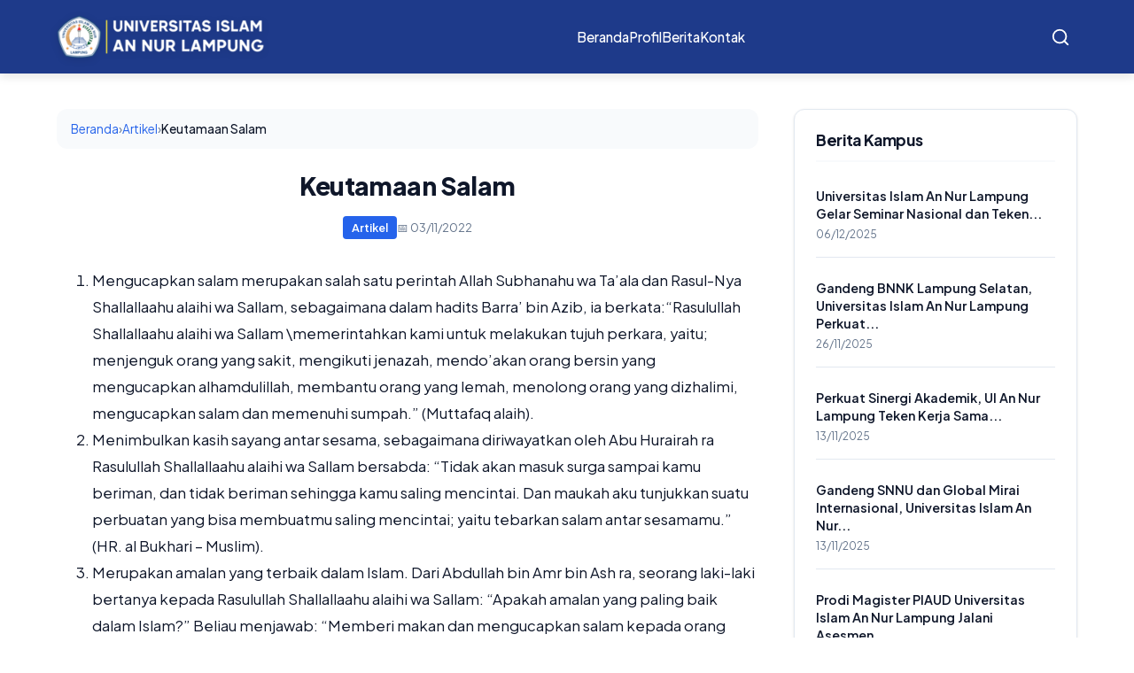

--- FILE ---
content_type: text/html; charset=utf-8
request_url: https://www.google.com/recaptcha/api2/aframe
body_size: 266
content:
<!DOCTYPE HTML><html><head><meta http-equiv="content-type" content="text/html; charset=UTF-8"></head><body><script nonce="usIfNrVAXdUOUvYNJqMnNg">/** Anti-fraud and anti-abuse applications only. See google.com/recaptcha */ try{var clients={'sodar':'https://pagead2.googlesyndication.com/pagead/sodar?'};window.addEventListener("message",function(a){try{if(a.source===window.parent){var b=JSON.parse(a.data);var c=clients[b['id']];if(c){var d=document.createElement('img');d.src=c+b['params']+'&rc='+(localStorage.getItem("rc::a")?sessionStorage.getItem("rc::b"):"");window.document.body.appendChild(d);sessionStorage.setItem("rc::e",parseInt(sessionStorage.getItem("rc::e")||0)+1);localStorage.setItem("rc::h",'1769035868689');}}}catch(b){}});window.parent.postMessage("_grecaptcha_ready", "*");}catch(b){}</script></body></html>

--- FILE ---
content_type: application/javascript; charset=utf-8
request_url: https://fundingchoicesmessages.google.com/f/AGSKWxX-pBDHUgJfN88inFk92WLHnhaALz2xw8o9KUUh-A3l7zxsfhjjNwjciSFMn2AgAED531OLi6zwyfRUe1mFAuyDm6hIUvJt3ZLvT9NIEtBy-HsN_YEB5JZqWVPV6Km0Zz9MKW9MEaYeZY2om-GnV6phrQJZe3BEmIrJ_Q9IJRTcYWRzMeV89nYLIopB/_/cn-advert./left-ads.=advanced-ads-/weborama.js/video-ads-management.
body_size: -1291
content:
window['85ccfcc6-fb5f-4eab-8d59-666ed5bd4773'] = true;

--- FILE ---
content_type: application/javascript; charset=utf-8
request_url: https://fundingchoicesmessages.google.com/f/AGSKWxV6px_nclmLV4zeKMVAZ7ZGXhr8HGkwpRfT2TyF1WsKMN-iIU7hi9QKuvAj0GrAB3CnY-efsacCWzRH1Rfy4iqll_iT0LL_tE7xqPipLGhTevdxU5DQP4bHvoESWEmvvbsBMCqGeA==?fccs=W251bGwsbnVsbCxudWxsLG51bGwsbnVsbCxudWxsLFsxNzY5MDM1ODY3LDk0ODAwMDAwMF0sbnVsbCxudWxsLG51bGwsW251bGwsWzcsOSw2XSxudWxsLDIsbnVsbCwiZW4iLG51bGwsbnVsbCxudWxsLG51bGwsbnVsbCwxXSwiaHR0cHM6Ly9hbi1udXIuYWMuaWQva2V1dGFtYWFuLXNhbGFtLyIsbnVsbCxbWzgsIjlvRUJSLTVtcXFvIl0sWzksImVuLVVTIl0sWzE5LCIyIl0sWzE3LCJbMF0iXSxbMjQsIiJdLFsyOSwiZmFsc2UiXV1d
body_size: 204
content:
if (typeof __googlefc.fcKernelManager.run === 'function') {"use strict";this.default_ContributorServingResponseClientJs=this.default_ContributorServingResponseClientJs||{};(function(_){var window=this;
try{
var qp=function(a){this.A=_.t(a)};_.u(qp,_.J);var rp=function(a){this.A=_.t(a)};_.u(rp,_.J);rp.prototype.getWhitelistStatus=function(){return _.F(this,2)};var sp=function(a){this.A=_.t(a)};_.u(sp,_.J);var tp=_.ed(sp),up=function(a,b,c){this.B=a;this.j=_.A(b,qp,1);this.l=_.A(b,_.Pk,3);this.F=_.A(b,rp,4);a=this.B.location.hostname;this.D=_.Fg(this.j,2)&&_.O(this.j,2)!==""?_.O(this.j,2):a;a=new _.Qg(_.Qk(this.l));this.C=new _.dh(_.q.document,this.D,a);this.console=null;this.o=new _.mp(this.B,c,a)};
up.prototype.run=function(){if(_.O(this.j,3)){var a=this.C,b=_.O(this.j,3),c=_.fh(a),d=new _.Wg;b=_.hg(d,1,b);c=_.C(c,1,b);_.jh(a,c)}else _.gh(this.C,"FCNEC");_.op(this.o,_.A(this.l,_.De,1),this.l.getDefaultConsentRevocationText(),this.l.getDefaultConsentRevocationCloseText(),this.l.getDefaultConsentRevocationAttestationText(),this.D);_.pp(this.o,_.F(this.F,1),this.F.getWhitelistStatus());var e;a=(e=this.B.googlefc)==null?void 0:e.__executeManualDeployment;a!==void 0&&typeof a==="function"&&_.To(this.o.G,
"manualDeploymentApi")};var vp=function(){};vp.prototype.run=function(a,b,c){var d;return _.v(function(e){d=tp(b);(new up(a,d,c)).run();return e.return({})})};_.Tk(7,new vp);
}catch(e){_._DumpException(e)}
}).call(this,this.default_ContributorServingResponseClientJs);
// Google Inc.

//# sourceURL=/_/mss/boq-content-ads-contributor/_/js/k=boq-content-ads-contributor.ContributorServingResponseClientJs.en_US.9oEBR-5mqqo.es5.O/d=1/exm=ad_blocking_detection_executable,kernel_loader,loader_js_executable,web_iab_tcf_v2_signal_executable/ed=1/rs=AJlcJMwtVrnwsvCgvFVyuqXAo8GMo9641A/m=cookie_refresh_executable
__googlefc.fcKernelManager.run('\x5b\x5b\x5b7,\x22\x5b\x5bnull,\\\x22an-nur.ac.id\\\x22,\\\x22AKsRol_lX_pe5leuyQ1ePSckUTVyuIFS0d1cyO0L3Z7eV13OmDczcgrM4Iu_Sccyw7npSrOo9VLCI8h-8lJ1UiVoLkIhVmGrxC63rr_mPe6wAgnRAY9PPoDqlVlqYL66Hsmh6X-xtcUGpRRhaMu2Z4UJGTJ2oLJvpw\\\\u003d\\\\u003d\\\x22\x5d,null,\x5b\x5bnull,null,null,\\\x22https:\/\/fundingchoicesmessages.google.com\/f\/AGSKWxVq0LK5QCpi_XO7_2ytp8RPelFwFuHMEN4cGs4V7_qyZzdT4MvsPk8Fkwk8pz_8drkokxa8O5W8iUBjNDn_NX67Hwm22AKgCng4LmfmMlcjxt4yar3vg-TdP4wnERX3c2W9j7h15A\\\\u003d\\\\u003d\\\x22\x5d,null,null,\x5bnull,null,null,\\\x22https:\/\/fundingchoicesmessages.google.com\/el\/AGSKWxWnAN78-wiHCfr4Oo3nTuOkm6gB-_V65GuYj2Mey--z7Nuob7YafwTDEHYd1Q7uDbfIyYbX9f6ovgtrjPVB5yNE-auSjqjNLSIrhyhYBEAPBBaKPRF-yWxOe5tQCt9V7GIp4yFM5A\\\\u003d\\\\u003d\\\x22\x5d,null,\x5bnull,\x5b7,9,6\x5d,null,2,null,\\\x22en\\\x22,null,null,null,null,null,1\x5d,null,\\\x22Privacy and cookie settings\\\x22,\\\x22Close\\\x22,null,null,null,\\\x22Managed by Google. Complies with IAB TCF. CMP ID: 300\\\x22\x5d,\x5b3,1\x5d\x5d\x22\x5d\x5d,\x5bnull,null,null,\x22https:\/\/fundingchoicesmessages.google.com\/f\/AGSKWxVpYAZkY7YAmM6GoV9haclcm1ebmkq00Vkk-c0Ah7how55Bbq4V7fWMcwbDcfYMSotivMNYj6sYU5WCo67wJj1VyQWa-oaPAZJu9K4cYqnj5UlufjBe1G1vdQle_rOd3gzja-1MKA\\u003d\\u003d\x22\x5d\x5d');}